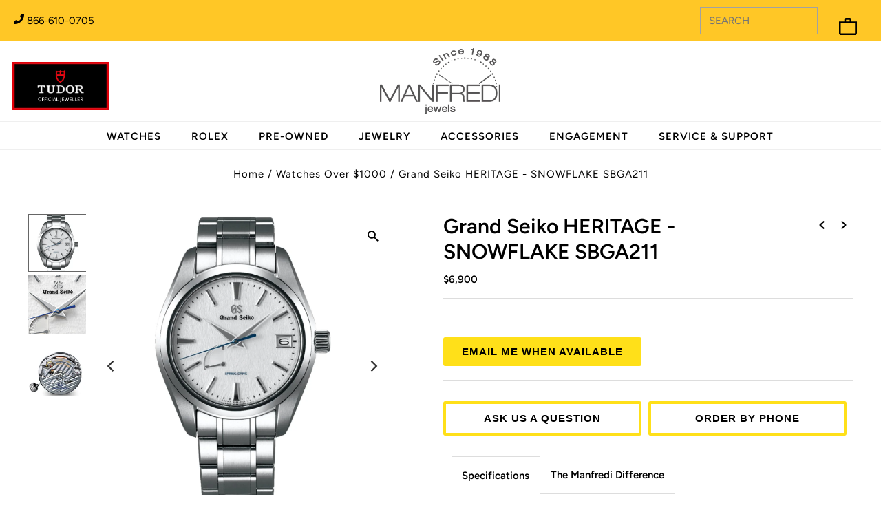

--- FILE ---
content_type: text/javascript
request_url: https://www.manfredijewels.com/cdn/shop/t/290/assets/global.js?v=103997285235980975301753332834
body_size: -714
content:
//# sourceMappingURL=/cdn/shop/t/290/assets/global.js.map?v=103997285235980975301753332834
